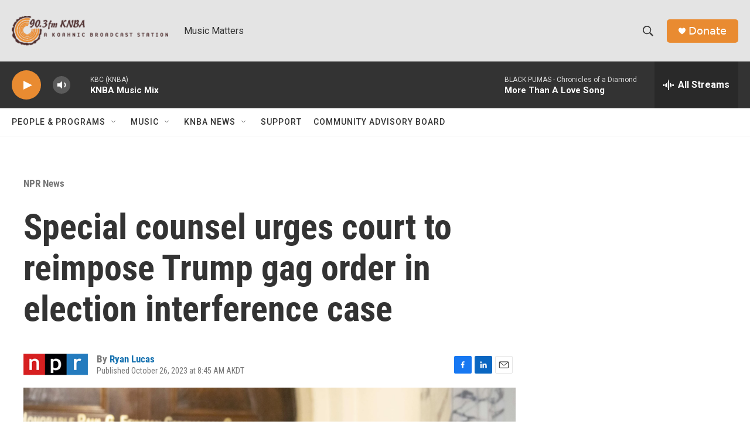

--- FILE ---
content_type: text/html; charset=utf-8
request_url: https://www.google.com/recaptcha/api2/aframe
body_size: 266
content:
<!DOCTYPE HTML><html><head><meta http-equiv="content-type" content="text/html; charset=UTF-8"></head><body><script nonce="F_H44W5x6_cvbp1D_pltpA">/** Anti-fraud and anti-abuse applications only. See google.com/recaptcha */ try{var clients={'sodar':'https://pagead2.googlesyndication.com/pagead/sodar?'};window.addEventListener("message",function(a){try{if(a.source===window.parent){var b=JSON.parse(a.data);var c=clients[b['id']];if(c){var d=document.createElement('img');d.src=c+b['params']+'&rc='+(localStorage.getItem("rc::a")?sessionStorage.getItem("rc::b"):"");window.document.body.appendChild(d);sessionStorage.setItem("rc::e",parseInt(sessionStorage.getItem("rc::e")||0)+1);localStorage.setItem("rc::h",'1767995725876');}}}catch(b){}});window.parent.postMessage("_grecaptcha_ready", "*");}catch(b){}</script></body></html>